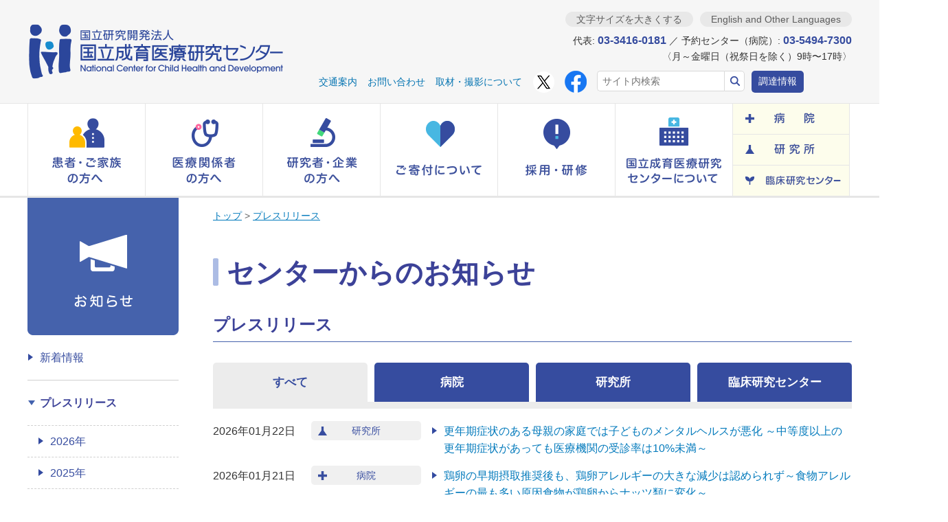

--- FILE ---
content_type: text/html
request_url: https://www.ncchd.go.jp/press/
body_size: 14786
content:
<!DOCTYPE html>
<html lang="ja">
<head>
  <meta charset="UTF-8">
  <meta name="format-detection" content="telephone=no">
  <meta name="keywords" content="成育,成育医療センター,国立成育医療研究センター,小児科,産科,産婦人科">
  <meta name="description" content="国立成育医療研究センターのプレスリリース・情報公開になります。高度専門医療センターとして、病院と研究所が連携し成育医療（小児医療、母性・父性医療および関連・境界領域を包括する医療）を推進します。">
  <title>プレスリリース | 国立成育医療研究センター</title>
  <link rel=canonical href="https://www.ncchd.go.jp/press/">
  <link rel="stylesheet" href="../assets/css/style.css?20260122100019">
  <link rel="stylesheet" href="../common/css/item.css?20260122100019">
  <link rel="stylesheet" href="../assets/css/style_fork.css?20260122100019">
  <link rel="stylesheet" href="../assets/css/style_alfasado.css?20260122100019">
  <link rel="apple-touch-icon" sizes="180x180" href="../assets/favicon/apple-touch-icon.png">
  <link rel="icon" type="image/png" sizes="32x32" href="../assets/favicon/favicon-32x32.png">
  <link rel="icon" type="image/png" sizes="16x16" href="../assets/favicon/favicon-16x16.png">
  <link rel="shortcut icon" type="image/vnd.microsoft.icon" href="../assets/favicon/favicon.ico">
  <script src="../assets/js/viewport.js"></script>
  <script src="../assets/js/jquery-3.7.1.min.js"></script>
  <script src="../assets/js/jquery-migrate-3.5.2.min.js"></script>
  <script src="../assets/js/jquery.plugins.js"></script>
  <script src="../common/js/pass-new.js"></script>
  <script src="../common/js/add-extension-icon.js"></script>
<script src="../js/jquery.cookie.js"></script>
<script src="../common/js/pass.js"></script>
<script src="../common/js/top.js"></script>
<script src="../common/js/tel-link.js"></script>
  <!--[if lt IE 9]><script src="../assets/js/html5shiv.js"></script><![endif]-->
<!-- Google Tag Manager -->
<script>(function(w,d,s,l,i){w[l]=w[l]||[];w[l].push({'gtm.start':
new Date().getTime(),event:'gtm.js'});var f=d.getElementsByTagName(s)[0],
j=d.createElement(s),dl=l!='dataLayer'?'&l='+l:'';j.async=true;j.src=
'https://www.googletagmanager.com/gtm.js?id='+i+dl;f.parentNode.insertBefore(j,f);
})(window,document,'script','dataLayer','GTM-MGDZDFVS');</script>
<!-- End Google Tag Manager -->
<!-- Global site tag (gtag.js) - Google Analytics -->
<script async src="https://www.googletagmanager.com/gtag/js?id=UA-47166327-1"></script>
<script>
  window.dataLayer = window.dataLayer || [];
  function gtag(){dataLayer.push(arguments);}
  gtag('js', new Date());
  gtag('config', 'UA-47166327-1');
</script>
<style>
section.main__section .h_date {
  width: 9em;
}
section.main__section .h_note {
  width: calc(100% - (9em + 160px + 30px));
}
@media only screen and (max-width: 640px) {
  section.main__section .h_note {
    width: 100%;
  }
}
</style>
  <style>
    .develop-site {
      padding: .5em;
      background-color: #008000;
      color: #fff;
      font-size: 1.5rem;
      text-align: center;
    }
  </style>
</head>
<body>
<!-- Google Tag Manager (noscript) -->
<noscript><iframe src="https://www.googletagmanager.com/ns.html?id=GTM-MGDZDFVS"
height="0" width="0" style="display:none;visibility:hidden"></iframe></noscript>
<!-- End Google Tag Manager (noscript) -->
<div class="container">
  <header class="header">
    <div class="header__guide">
      <div class="header__inner">
        <div class="header__inner__logo"><a href="../index.html"><img src="../assets/img/logo/ncchd_01.png" alt="国立研究開発法人 国立成育医療研究センター National Center for Child Health and Development"></a></div>
        <!-- ========== PC ========== -->
        <div class="header__inner__content support--pc">
          <div class="header__btn-state">
            <ul>
              <li class="js-switch-font-size"><button type="button" class="btn">文字サイズを大きくする</button></li>
              <li><div class="btn"><a href="../en/index.html" hreflang="en">English and Other Languages</a></div></li>
            </ul>
          </div><!-- .header__btn-state -->
          <div class="header__txt-contact">
            <p>代表: <span>03-3416-0181</span> ／ 予約センター（病院）: <span>03-5494-7300</span><br>
              〈月～金曜日（祝祭日を除く）9時〜17時〉</p>
          </div><!-- .header__txt-contact -->
          <nav class="header__nav">
            <ul>
              <li><a href="../access/index.html">交通案内</a></li>
              <li><a href="../contact/index.html">お問い合わせ</a></li>
              <li><a href="../contact/application/index.html">取材・撮影について</a></li>
              <li class="sns"><a href="https://twitter.com/ncchd_pr" target="_blank"><img src="../img/SNS/xlogo.png" alt="X(旧 ツイッター)"></a></li>
              <li class="sns"><a href="https://ja-jp.facebook.com/ncchd/" target="_blank"><img src="../img/SNS/f_logo.png" alt="フェイスブック"></a></li>
            </ul>
            <form id="searchform" action="https://www.google.com/search" method="get">
              <input type="hidden" value="https://www.ncchd.go.jp/" name="sitesearch">
              <label for="header-pc-search" class="display-hide">サイト内検索</label>
              <input type="text" placeholder="サイト内検索" value="" name="q" id="header-pc-search"><input type="submit" value="検索">
            </form>
            <div class="header__nav__btn"><a href="../purchase/index.html">調達情報</a></div>
          </nav><!-- .header__nav -->
        </div><!-- .header__inner__content -->
        <!-- ========== SP ========== -->
        <div class="header__inner__content support--sp">
          <ul>
            <li><a href="../access/index.html"><img src="../assets/img/btn/header_guide_sp_01.png" alt="アクセス・交通案内"></a></li>
            <li><a href="../contact/index.html"><img src="../assets/img/btn/header_guide_sp_02.png" alt="予約センター"></a></li>
            <li><img src="../assets/img/btn/header_menu_sp_01.png" alt="MENU" class="js-btn-nav-global-menu"></li>
          </ul>
        </div><!-- .header__inner__content -->
      </div><!-- .header__inner -->
    </div><!-- .header__guide -->
  </header><!-- .header -->
  <nav class="nav-global">
    <!-- ========== PC ========== -->
    <div class="nav-global__inner support--pc">
      <ul class="nav-global__list nav-global__list--main">
        <li>
          <a href="../hospital/index.html" class="js-nav-global-dropdown-btn" role="button"><img src="../assets/img/btn/header_nav-global_pc_01.png" alt="患者・ご家族の方へ"></a>
          <div class="nav-global__dropdown nav-global__dropdown--patient js-nav-global-dropdown" aria-hidden="true">
            <p class="nav-global__dropdown__title nav-global__dropdown__title--patient"><a href="../hospital/index.html">患者・ご家族の方へ</a></p>
            <ul class="nav-global__dropdown__list nav-global__dropdown__list--patient">
              <li><a href="../hospital/about/index.html">病院の紹介</a></li>
              <li><a href="../hospital/about/doctor/index.html">医師・スタッフ紹介</a></li>
              <li><a href="../hospital/outpatient/index.html">外来受診のご案内</a></li>
              <li><a href="../hospital/inpatient/index.html">入院のご案内</a></li>
              <li><a href="../hospital/emergency/index.html">救急受診のご案内</a></li>
              <li><a href="../hospital/second_opinion/index.html">セカンドオピニオン外来のご案内</a></li>
              <li><a href="../hospital/pregnancy/index.html">妊娠・出産をお考えの方</a></li>
              <li><a href="../hospital/support/index.html">子どもと家族への支援</a></li>
              <li><a href="../hospital/sickness/index.html">病気に関する情報</a></li>
            </ul>
          </div><!-- .nav-global__dropdown -->
        </li>
        <li>
          <a href="../medical/index.html" class="js-nav-global-dropdown-btn" role="button"><img src="../assets/img/btn/header_nav-global_pc_02.png" alt="医療関係者の方へ"></a>
          <div class="nav-global__dropdown nav-global__dropdown--medical js-nav-global-dropdown" aria-hidden="true">
            <p class="nav-global__dropdown__title nav-global__dropdown__title--medical"><a href="../medical/index.html">医療関係者の方へ</a></p>
            <ul class="nav-global__dropdown__list nav-global__dropdown__list--medical">
              <li><a href="../medical/info.html">患者紹介・医療連携</a></li>
              <li><a href="../medical/picu.html">小児集中治療室（PICU)への転院・搬送</a></li>
              <li><a href="../medical/nicu.html">新生児集中治療室（NICU）への転送・搬送</a></li>
              <li><a href="../medical/transport.html">母体搬送</a></li>
              <li><a href="../hospital/about/section/index.html">各診療部門の紹介</a></li>
              <li><a href="../medical/equipment.html">医療機器の共同利用について</a></li>
              <li><a href="https://home-from-home.jp/medical/" class="support--link-external" target="_blank">医療型短期入所施設 もみじの家について</a></li>
              <li><a href="../medical/tourokui.html">医療連携登録医の皆さまへ</a></li>
            </ul>
          </div><!-- .nav-global__dropdown -->
        </li>
        <li>
          <a href="../scholar/index.html" class="js-nav-global-dropdown-btn" role="button"><img src="../assets/img/btn/header_nav-global_pc_03.png" alt="研究者・企業の方へ"></a>
          <div class="nav-global__dropdown nav-global__dropdown--scholar js-nav-global-dropdown" aria-hidden="true">
            <p class="nav-global__dropdown__title nav-global__dropdown__title--scholar"><a href="../scholar/index.html">研究者・企業の方へ</a></p>
            <ul class="nav-global__dropdown__list nav-global__dropdown__list--scholar">
              <li>
                <a href="../scholar/research/index.html">研究所について</a>
                <ul class="nav-global__dropdown__list_2">
                  <li><a href="../scholar/research/about/index.html">研究所の概要</a></li>
                  <li><a href="../scholar/research/section/index.html">各研究部門の紹介</a></li>
                  <li><a href="../scholar/research/achievement/index.html">研究業績(年報)</a></li>
                </ul>
              </li>
              <li>
                <a href="../scholar/clinical/index.html">臨床研究センターについて</a>
                <ul class="nav-global__dropdown__list_2">
                  <li><a href="../scholar/clinical/about/index.html">臨床研究センターの概要</a></li>
                  <li><a href="../scholar/clinical/section/index.html">各部門の紹介</a></li>
                  <li><a href="../scholar/clinical/chiken/index.html">治験について</a></li>
                  <li><a href="../scholar/clinical/achievement/index.html">事業・実績</a></li>
                </ul>
              </li>
            </ul>
          </div><!-- .nav-global__dropdown -->
        </li>
        <li>
          <a href="../donation/index.html" class="js-nav-global-dropdown-btn" role="button"><img src="../assets/img/btn/header_nav-global_pc_04.png" alt="ご寄付について"></a>
          <div class="nav-global__dropdown nav-global__dropdown--contribution js-nav-global-dropdown" aria-hidden="true">
            <p class="nav-global__dropdown__title nav-global__dropdown__title--contribution"><a href="../donation/index.html">ご寄付について</a></p>
            <ul class="nav-global__dropdown__list nav-global__dropdown__list--contribution">
              <li><a href="../donation/application.html">ご寄付のお申し込み</a></li>
              <li><a href="../donation/legacy.html">遺贈・相続財産からのご寄付</a></li>
              <li><a href="../donation/privilege.html">税制上の優遇措置</a></li>
              <li><a href="../donation/faq.html">寄付について よくあるご質問</a></li>
              <li><a href="../donation/donor-recognition.html">ご寄付いただいた方々</a></li>
              <li><a href="../donation/use.html">寄付金の使途</a></li>
            </ul>
          </div><!-- .nav-global__dropdown -->
        </li>
        <li>
          <a href="../recruitment/index.html" class="js-nav-global-dropdown-btn" role="button"><img src="../assets/img/btn/header_nav-global_pc_05.png" alt="採用・研修"></a>
          <div class="nav-global__dropdown nav-global__dropdown--recruitment js-nav-global-dropdown" aria-hidden="true">
            <p class="nav-global__dropdown__title nav-global__dropdown__title--recruitment"><a href="../recruitment/index.html">採用・研修</a></p>
            <ul class="nav-global__dropdown__list nav-global__dropdown__list--recruitment">
              <li><a href="../recruitment/adoption/index.html">採用・募集</a></li>
              <li><a href="../recruitment/jutaku/index.html">見学・短期研修</a></li>
              <li><a href="../recruitment/gakusyu/index.html">セミナー・学習会</a></li>
            <li><a href="../recruitment/douga/index.html">研修用動画</a></li>      
            </ul>
          </div><!-- .nav-global__dropdown -->
        </li>
        <li>
          <a href="../center/index.html" class="js-nav-global-dropdown-btn" role="button"><img src="../assets/img/btn/header_nav-global_pc_06.png" alt="国立成育医療研究センターについて"></a>
          <div class="nav-global__dropdown nav-global__dropdown--about js-nav-global-dropdown" aria-hidden="true">
            <p class="nav-global__dropdown__title nav-global__dropdown__title--about"><a href="../center/index.html">国立成育医療研究センターについて</a></p>
            <ul class="nav-global__dropdown__list nav-global__dropdown__list--about">
              <li><a href="../center/aisatsu.html">理事長挨拶</a></li>
              <li><a href="../center/directors.html">役員紹介</a></li>
              <li><a href="../center/rinen.html">理念と方針</a></li>
              <li><a href="../center/enkaku.html">沿革</a></li>
              <li><a href="../center/pr/index.html">広報活動</a></li>
              <li><a href="../center/information/index.html">情報公開</a></li>
              <li><a href="../center/activity/index.html">主な取り組み</a></li>
              <li><a href="../center/rd_management/index.html">研究開発監理部</a></li>
            </ul>
          </div><!-- .nav-global__dropdown -->
        </li>
      </ul><!-- .nav-global__list -->
      <ul class="nav-global__list nav-global__list--sub js-rollover">
        <li><a href="../hospital/sitemap-hospital.html"><img src="../assets/img/btn/header_nav-global_pc_07.png" alt="病院"></a></li><!--
        --><li><a href="../scholar/research/index.html"><img src="../assets/img/btn/header_nav-global_pc_08.png" alt="研究所"></a></li><!--
        --><li><a href="../scholar/clinical/index.html"><img src="../assets/img/btn/header_nav-global_pc_09.png" alt="臨床研究センター"></a></li>
      </ul><!-- .nav-global__list -->
    </div><!-- .nav-global__inner -->
    <!-- ========== SP ========== -->
    <div class="nav-global__inner support--sp">
      <ul class="nav-global__list">
        <li><a href="../hospital/index.html"><img src="../assets/img/btn/header_nav-global_sp_01.png" alt="患者・ご家族の方へ"></a></li>
        <li><a href="../donation/index.html"><img src="../assets/img/btn/header_nav-global_sp_02.png" alt="ご寄付について"></a></li>
        <li><a href="../center/index.html"><img src="../assets/img/btn/header_nav-global_sp_03.png" alt="国立成育医療研究センターについて"></a></li>
      </ul>
      <ul class="nav-global__list">
        <li><a href="../hospital/sitemap-hospital.html"><img src="../assets/img/btn/header_nav-global_sp_04.png" alt="病院について"></a></li>
        <li><a href="../scholar/research/index.html"><img src="../assets/img/btn/header_nav-global_sp_05.png" alt="研究所について"></a></li>
        <li><a href="../scholar/clinical/index.html"><img src="../assets/img/btn/header_nav-global_sp_06.png" alt="臨床研究センターについて"></a></li>
      </ul><!-- .nav-global__list -->
      <div class="nav-global__menu js-nav-global-menu">
        <div class="nav-local__search">
          <form id="searchformsmp" action="https://www.google.com/search" method="get">
            <input type="hidden" value="https://www.ncchd.go.jp/" name="sitesearch">
            <label for="header-sp-search" class="display-hide">サイト内検索</label>
            <input type="text" placeholder="サイト内検索" value="" name="q" id="header-sp-search"><input type="submit" value="検索">
          </form>
        </div><!-- .nav-local__search -->
        <div class="nav-local__accordion">
          <p class="nav-local__accordion__title nav-local__accordion__title--patient js-nav-local-accordion-btn"><span class="icon"><img src="../assets/img/ico/nav-global_patient_01.png" alt=""></span>患者・ご家族の方へ</p>
          <div class="nav-local__accordion__wrap">
            <ul class="nav-local__list nav-local__list--patient js-nav-local-accordion">
              <li><a href="../hospital/about/index.html">病院の紹介</a></li>
              <li><a href="../hospital/about/doctor/index.html">医師・スタッフ紹介</a></li>
              <li><a href="../hospital/outpatient/index.html">外来受診のご案内</a></li>
              <li><a href="../hospital/inpatient/index.html">入院のご案内</a></li>
              <li><a href="../hospital/emergency/index.html">救急受診のご案内</a></li>
              <li><a href="../hospital/second_opinion/index.html">セカンドオピニオン外来のご案内</a></li>
              <li><a href="../hospital/pregnancy/index.html">妊娠・出産をお考えの方</a></li>
              <li><a href="../hospital/support/index.html">子どもと家族への支援</a></li>
              <li><a href="../hospital/sickness/index.html">病気に関する情報</a></li>
            </ul>
          </div><!-- .nav-local__accordion__wrap -->
        </div><!-- .nav-local__accordion -->
        <div class="nav-local__accordion">
          <p class="nav-local__accordion__title nav-local__accordion__title--medical js-nav-local-accordion-btn"><span class="icon"><img src="../assets/img/ico/nav-global_medical-personnel_01.png" alt=""></span>医療関係者の方へ</p>
          <div class="nav-local__accordion__wrap">
            <ul class="nav-local__list nav-local__list--medical js-nav-local-accordion">
              <li><a href="../medical/info.html">患者紹介・医療連携</a></li>
              <li><a href="../medical/picu.html">小児集中治療室（PICU)への転院・搬送</a></li>
              <li><a href="../medical/nicu.html">新生児集中治療室（NICU）への転送・搬送</a></li>
              <li><a href="../medical/transport.html">母体搬送</a></li>
              <li><a href="../hospital/about/section/index.html">各診療部門の紹介</a></li>
              <li><a href="../medical/equipment.html">医療機器の共同利用について</a></li>
              <li><a href="https://home-from-home.jp/medical/" class="support--link-external" target="_blank">医療型短期入所施設 もみじの家について</a></li>
              <li><a href="../medical/tourokui.html">医療連携登録医の皆さまへ</a></li>
            </ul>
          </div><!-- .nav-local__accordion__wrap -->
        </div><!-- .nav-local__accordion -->
        <div class="nav-local__accordion">
          <p class="nav-local__accordion__title nav-local__accordion__title--scholar js-nav-local-accordion-btn"><span class="icon"><img src="../assets/img/ico/nav-global_scholar_01.png" alt=""></span>研究者・企業の方へ</p>
          <div class="nav-local__accordion__wrap">
            <ul class="nav-local__list nav-local__list--scholar js-nav-local-accordion">
              <li><a href="../scholar/research/index.html">研究所について</a></li>
              <li><a href="../scholar/clinical/index.html">臨床研究センターについて</a></li>
            </ul>
          </div><!-- .nav-local__accordion__wrap -->
        </div><!-- .nav-local__accordion -->
        <div class="nav-local__accordion">
          <p class="nav-local__accordion__title nav-local__accordion__title--about js-nav-local-accordion-btn"><span class="icon"><img src="../assets/img/ico/nav-global_contribution_01.png" alt=""></span>ご寄付について</p>
          <div class="nav-local__accordion__wrap">
            <ul class="nav-local__list nav-local__list--about js-nav-local-accordion">
              <li><a href="../donation/application.html">ご寄付のお申し込み</a></li>
              <li><a href="../donation/legacy.html">遺贈・相続財産からのご寄付</a></li>
              <li><a href="../donation/privilege.html">税制上の優遇措置</a></li>
              <li><a href="../donation/faq.html">寄付について よくあるご質問</a></li>
              <li><a href="../donation/donor-recognition.html">ご寄付いただいた方々</a></li>
              <li><a href="../donation/use.html">寄付金の使途</a></li>
            </ul>
          </div><!-- .nav-local__accordion__wrap -->
        </div><!-- .nav-local__accordion -->
        <div class="nav-local__accordion">
          <p class="nav-local__accordion__title nav-local__accordion__title--about js-nav-local-accordion-btn"><span class="icon"><img src="../assets/img/ico/nav-global_recruitment_01.png" alt=""></span>採用・研修</p>
          <div class="nav-local__accordion__wrap">
            <ul class="nav-local__list nav-local__list--about js-nav-local-accordion">
              <li><a href="../recruitment/adoption/index.html">採用・募集</a></li>
              <li><a href="../recruitment/jutaku/index.html">見学・研修</a></li>
              <li><a href="../recruitment/gakusyu/index.html">セミナー・学習会</a></li>
              <li><a href="../recruitment/douga/index.html">研修用動画</a></li>  
            </ul>
          </div><!-- .nav-local__accordion__wrap -->
        </div><!-- .nav-local__accordion -->
        <div class="nav-local__accordion">
          <p class="nav-local__accordion__title nav-local__accordion__title--about js-nav-local-accordion-btn"><span class="icon"><img src="../assets/img/ico/nav-global_about_01.png" alt=""></span>当センターについて</p>
          <div class="nav-local__accordion__wrap">
            <ul class="nav-local__list nav-local__list--about js-nav-local-accordion">
              <li><a href="../center/aisatsu.html">理事長挨拶</a></li>
              <li><a href="../center/directors.html">役員紹介</a></li>
              <li><a href="../center/rinen.html">理念と方針</a></li>
              <li><a href="../center/enkaku.html">沿革</a></li>
              <li><a href="../center/pr/index.html">広報活動</a></li>
              <li><a href="../center/information/index.html">情報公開</a></li>
              <li><a href="../center/activity/index.html">主な取り組み</a></li>
            </ul>
          </div><!-- .nav-local__accordion__wrap -->
        </div><!-- .nav-local__accordion -->
        <ul class="nav-local__list">
          <li class="nav-local__list__item--title" style="background:#364c9f;"><a>施設から探す</a></li>
          <li><a href="../hospital/sitemap-hospital.html">病院</a></li>
          <li><a href="../scholar/research/index.html">研究所</a></li>
          <li><a href="../scholar/clinical/index.html">臨床研究センター</a></li>
          <li class="nav-local__list__item--title"><a href="../purchase/index.html">調達情報</a></li>
          <li class="nav-local__list__item--guide"><a href="../access/index.html">アクセス・交通案内</a></li>
          <li class="nav-local__list__item--guide"><a href="../contact/index.html">お問い合わせ</a></li>
          <li class="nav-local__list__item--guide"><a href="../sitemap.html">サイトマップ</a></li>
          <li class="nav-local__list__item--guide"><a href="../en/index.html" hreflang="en">English and Other Languages</a></li>
        </ul>
      </div><!-- .nav-global__menu -->
    </div><!-- .nav-global__inner -->
  </nav><!-- .nav-global -->
<div class="content">
      <main class="main">
      <ul id="topic-path" class="crumb">
        <li><a href="../index.html">トップ</a></li>
          <li> &gt; <a href="index.html">プレスリリース</a></li>
      </ul>
<section class="main__section main__section--first main__section--last">
  <div class="hdg">
    <h1 class="hdg-2nd-index">センターからのお知らせ</h1>
  </div>
  <section class="main__section main__section--first">
    <div class="hdg">
      <h2 class="hdg-content">プレスリリース</h2>
    </div>
    <div class="information">
  <nav class="information__tab-nav">
    <ul>
      <li class="information__tab-nav__item--l1 js-tab-nav js-match-height is-on"><a href="#press-content01">すべて</a></li>
      <li class="information__tab-nav__item--l1 js-tab-nav js-match-height"><a href="#press-content02">病院</a></li>
      <li class="information__tab-nav__item--l1 js-tab-nav js-match-height"><a href="#press-content03">研究所</a></li>
      <li class="js-tab-nav js-match-height"><a href="#press-content04">臨床研究センター</a></li>
    </ul>
  </nav><!-- .information__tab-nav -->
  <div class="information__tab-content">
    <!-- ★★★すべてのプレスリリース★★★ -->
    <div id="press-content01" class="historical_content is-on">
      <div id="historical_territory1" class="historical_territory is-on">
      <div class="historical_block block1">
    <div class="historical_line t_cms_category1_id_9">
      <p class="h_date">2026年01月22日</p>
        <p class="h_category top-news__list__cat top-news__list__cat--research"> 研究所</p>
      <p class="h_category"></p>
      <p class="h_note">
        <a href="2026/0122.html">更年期症状のある母親の家庭では子どものメンタルヘルスが悪化 ～中等度以上の更年期症状があっても医療機関の受診率は10%未満～</a>
      </p>
    </div>
    <div class="historical_line t_cms_category1_id_9">
      <p class="h_date">2026年01月21日</p>
        <p class="h_category top-news__list__cat top-news__list__cat--hospital"> 病院</p>
      <p class="h_category"></p>
      <p class="h_note">
        <a href="2026/0121.html">鶏卵の早期摂取推奨後も、鶏卵アレルギーの大きな減少は認められず～食物アレルギーの最も多い原因食物が鶏卵からナッツ類に変化～</a>
      </p>
    </div>
    <div class="historical_line t_cms_category1_id_9">
      <p class="h_date">2026年01月19日</p>
        <p class="h_category top-news__list__cat top-news__list__cat--hospital"> 病院</p>
      <p class="h_category"></p>
      <p class="h_note">
        <a href="2026/0119.html">日本における先天性横隔膜ヘルニアの胎児治療成績を発表 生存率および生存に関わる肺面積のカットオフ値が明らかに</a>
      </p>
    </div>
    <div class="historical_line t_cms_category1_id_9">
      <p class="h_date">2026年01月15日</p>
        <p class="h_category top-news__list__cat top-news__list__cat--research"> 研究所</p>
      <p class="h_category"></p>
      <p class="h_note">
        <a href="2026/0115.html">異種移植に関する国内最大規模の意識調査　～異種移植を日本で実施するには社会的な準備が必要である～</a>
      </p>
    </div>
    <div class="historical_line t_cms_category1_id_9">
      <p class="h_date">2026年01月13日</p>
        <p class="h_category top-news__list__cat top-news__list__cat--research"> 研究所</p>
      <p class="h_category"></p>
      <p class="h_note">
        <a href="2026/0113.html">RSウイルス母子免疫ワクチンの接種率は約11.6%～全国調査で判明した『費用負担感』と『情報不足』が課題～</a>
      </p>
    </div>
    <div class="historical_line t_cms_category1_id_9">
      <p class="h_date">2026年01月07日</p>
        <p class="h_category top-news__list__cat top-news__list__cat--hospital"> 病院</p>
      <p class="h_category"></p>
      <p class="h_note">
        <a href="2026/0107.html">ランゲルハンス細胞組織球症に続発する神経変性症の病変が改善〜中枢神経移行性の高いMAPK阻害薬による治療に成功〜</a>
      </p>
    </div>
    <div class="historical_line t_cms_category1_id_9">
      <p class="h_date">2025年12月16日</p>
        <p class="h_category top-news__list__cat top-news__list__cat--hospital"> 病院</p>
      <p class="h_category"></p>
      <p class="h_note">
        <a href="2025/1216.html">小児がんに対するゲノムプロファイリング検査の有用性を確認 オールジャパンの連携体制を確立し全国の小児がん患者さんに精密医療の提供へ</a>
      </p>
    </div>
    <div class="historical_line t_cms_category1_id_9">
      <p class="h_date">2025年12月12日</p>
        <p class="h_category top-news__list__cat top-news__list__cat--research"> 研究所</p>
      <p class="h_category"></p>
      <p class="h_note">
        <a href="2025/1212.html">⺟親の妊娠中のPFASばく露と4歳までの⼩児の神経発達との関連性︓⼦どもの健康と環境に関する全国調査（エコチル調査）</a>
      </p>
    </div>
    <div class="historical_line t_cms_category1_id_9">
      <p class="h_date">2025年12月10日</p>
        <p class="h_category top-news__list__cat top-news__list__cat--research"> 研究所</p>
      <p class="h_category"></p>
      <p class="h_note">
        <a href="2025/1210.html">国立成育医療研究センター発ベンチャー第一号として認定 ～デジタルAIで成育医療・母子保健の課題解決に挑む株式会社Peds3～</a>
      </p>
    </div>
    <div class="historical_line t_cms_category1_id_9">
      <p class="h_date">2025年12月08日</p>
        <p class="h_category top-news__list__cat top-news__list__cat--research"> 研究所</p>
      <p class="h_category"></p>
      <p class="h_note">
        <a href="2025/1208.html">&quot;アレルギーマーチ&quot;に沿ったアレルギー性鼻炎は、遺伝的要因が関係 ～エコチル調査を使った全国大規模調査による報告～</a>
      </p>
    </div>
      </div>
</div>
      <span data-page-teritory-no="1" id="page_teritory1" class="page_teritory">
    </span>
    </div><!-- .historical_content -->
    <!-- ★★★病院のプレスリリース★★★ -->
    <div id="press-content02" class="historical_content">
      <div id="historical_territory2" class="historical_territory">
      <div class="historical_block block1">
    <div class="historical_line t_cms_category1_id_9">
      <p class="h_date">2026年01月21日</p>
        <p class="h_category top-news__list__cat top-news__list__cat--hospital"> 病院</p>
      <p class="h_category"></p>
      <p class="h_note">
        <a href="2026/0121.html">鶏卵の早期摂取推奨後も、鶏卵アレルギーの大きな減少は認められず～食物アレルギーの最も多い原因食物が鶏卵からナッツ類に変化～</a>
      </p>
    </div>
    <div class="historical_line t_cms_category1_id_9">
      <p class="h_date">2026年01月19日</p>
        <p class="h_category top-news__list__cat top-news__list__cat--hospital"> 病院</p>
      <p class="h_category"></p>
      <p class="h_note">
        <a href="2026/0119.html">日本における先天性横隔膜ヘルニアの胎児治療成績を発表 生存率および生存に関わる肺面積のカットオフ値が明らかに</a>
      </p>
    </div>
    <div class="historical_line t_cms_category1_id_9">
      <p class="h_date">2026年01月07日</p>
        <p class="h_category top-news__list__cat top-news__list__cat--hospital"> 病院</p>
      <p class="h_category"></p>
      <p class="h_note">
        <a href="2026/0107.html">ランゲルハンス細胞組織球症に続発する神経変性症の病変が改善〜中枢神経移行性の高いMAPK阻害薬による治療に成功〜</a>
      </p>
    </div>
    <div class="historical_line t_cms_category1_id_9">
      <p class="h_date">2025年12月16日</p>
        <p class="h_category top-news__list__cat top-news__list__cat--hospital"> 病院</p>
      <p class="h_category"></p>
      <p class="h_note">
        <a href="2025/1216.html">小児がんに対するゲノムプロファイリング検査の有用性を確認 オールジャパンの連携体制を確立し全国の小児がん患者さんに精密医療の提供へ</a>
      </p>
    </div>
    <div class="historical_line t_cms_category1_id_9">
      <p class="h_date">2025年12月03日</p>
        <p class="h_category top-news__list__cat top-news__list__cat--hospital"> 病院</p>
      <p class="h_category"></p>
      <p class="h_note">
        <a href="2025/1203.html">世界各国で二重抗原曝露仮説を実証 早期食物導入による食物アレルギーの予防～国や地域などによる違いを考慮した個別化アプローチが重要～</a>
      </p>
    </div>
    <div class="historical_line t_cms_category1_id_9">
      <p class="h_date">2025年11月27日</p>
        <p class="h_category top-news__list__cat top-news__list__cat--hospital"> 病院</p>
      <p class="h_category"></p>
      <p class="h_note">
        <a href="2025/1127.html">「神経性やせ症」はコロナ禍で増加したまま高止まり 「自殺企図」の初診外来患者数はコロナ前の約2.3倍に ～2024年度コロナ禍の子どもの心の実態調査～</a>
      </p>
    </div>
    <div class="historical_line t_cms_category1_id_9">
      <p class="h_date">2025年11月25日</p>
        <p class="h_category top-news__list__cat top-news__list__cat--hospital"> 病院</p>
      <p class="h_category"></p>
      <p class="h_note">
        <a href="2025/1125.html">研修医の「患者ケアオーナーシップ」を高めるには シフトワークの遵守・良好な精神衛生・個人的達成感が重要</a>
      </p>
    </div>
    <div class="historical_line t_cms_category1_id_9">
      <p class="h_date">2025年11月17日</p>
        <p class="h_category top-news__list__cat top-news__list__cat--hospital"> 病院</p>
      <p class="h_category"></p>
      <p class="h_note">
        <a href="2025/1117.html">日本人におけるナッツ類アレルギーを引き起こす摂取量が明らかに ～急増するナッツ類アレルギーは近年、より少ない量で症状が出る傾向に～</a>
      </p>
    </div>
    <div class="historical_line t_cms_category1_id_9">
      <p class="h_date">2025年11月14日</p>
        <p class="h_category top-news__list__cat top-news__list__cat--hospital"> 病院</p>
      <p class="h_category"></p>
      <p class="h_note">
        <a href="2025/1114.html">医療型短期入所施設「もみじの家」が10周年へ ～医療的ケア児とそのご家族が安心して暮らせる社会を目指して～</a>
      </p>
    </div>
    <div class="historical_line t_cms_category1_id_9">
      <p class="h_date">2025年11月11日</p>
        <p class="h_category top-news__list__cat top-news__list__cat--hospital"> 病院</p>
      <p class="h_category"></p>
      <p class="h_note">
        <a href="2025/1111.html">超早産児（妊娠22週～23週）の生存率・罹患率の国際コホート研究　～各国・地域で大きな隔たりがあり、日本はトップクラスの成績～</a>
      </p>
    </div>
      </div>
</div>
      <span data-page-teritory-no="2" id="page_teritory2" class="page_teritory">
    </span>
    </div><!-- .historical_content -->
    <!-- ★★★研究所のプレスリリース★★★ -->
    <div id="press-content03" class="historical_content">
      <div id="historical_territory3" class="historical_territory">
      <div class="historical_block block1">
    <div class="historical_line t_cms_category1_id_9">
      <p class="h_date">2026年01月22日</p>
        <p class="h_category top-news__list__cat top-news__list__cat--research"> 研究所</p>
      <p class="h_category"></p>
      <p class="h_note">
        <a href="2026/0122.html">更年期症状のある母親の家庭では子どものメンタルヘルスが悪化 ～中等度以上の更年期症状があっても医療機関の受診率は10%未満～</a>
      </p>
    </div>
    <div class="historical_line t_cms_category1_id_9">
      <p class="h_date">2026年01月15日</p>
        <p class="h_category top-news__list__cat top-news__list__cat--research"> 研究所</p>
      <p class="h_category"></p>
      <p class="h_note">
        <a href="2026/0115.html">異種移植に関する国内最大規模の意識調査　～異種移植を日本で実施するには社会的な準備が必要である～</a>
      </p>
    </div>
    <div class="historical_line t_cms_category1_id_9">
      <p class="h_date">2026年01月13日</p>
        <p class="h_category top-news__list__cat top-news__list__cat--research"> 研究所</p>
      <p class="h_category"></p>
      <p class="h_note">
        <a href="2026/0113.html">RSウイルス母子免疫ワクチンの接種率は約11.6%～全国調査で判明した『費用負担感』と『情報不足』が課題～</a>
      </p>
    </div>
    <div class="historical_line t_cms_category1_id_9">
      <p class="h_date">2025年12月12日</p>
        <p class="h_category top-news__list__cat top-news__list__cat--research"> 研究所</p>
      <p class="h_category"></p>
      <p class="h_note">
        <a href="2025/1212.html">⺟親の妊娠中のPFASばく露と4歳までの⼩児の神経発達との関連性︓⼦どもの健康と環境に関する全国調査（エコチル調査）</a>
      </p>
    </div>
    <div class="historical_line t_cms_category1_id_9">
      <p class="h_date">2025年12月10日</p>
        <p class="h_category top-news__list__cat top-news__list__cat--research"> 研究所</p>
      <p class="h_category"></p>
      <p class="h_note">
        <a href="2025/1210.html">国立成育医療研究センター発ベンチャー第一号として認定 ～デジタルAIで成育医療・母子保健の課題解決に挑む株式会社Peds3～</a>
      </p>
    </div>
    <div class="historical_line t_cms_category1_id_9">
      <p class="h_date">2025年12月08日</p>
        <p class="h_category top-news__list__cat top-news__list__cat--research"> 研究所</p>
      <p class="h_category"></p>
      <p class="h_note">
        <a href="2025/1208.html">&quot;アレルギーマーチ&quot;に沿ったアレルギー性鼻炎は、遺伝的要因が関係 ～エコチル調査を使った全国大規模調査による報告～</a>
      </p>
    </div>
    <div class="historical_line t_cms_category1_id_9">
      <p class="h_date">2025年11月21日</p>
        <p class="h_category top-news__list__cat top-news__list__cat--research"> 研究所</p>
      <p class="h_category"></p>
      <p class="h_note">
        <a href="2025/1121.html">ロングリードシーケンシングを用いた インプリンティング疾患の新たな診断法を開発　原因不明の疾患の早期診断と発症メカニズム解明に貢献</a>
      </p>
    </div>
    <div class="historical_line t_cms_category1_id_9">
      <p class="h_date">2025年10月29日</p>
        <p class="h_category top-news__list__cat top-news__list__cat--research"> 研究所</p>
      <p class="h_category"></p>
      <p class="h_note">
        <a href="2025/1029.html">妊娠中の金属元素（鉛、カドミウム、水銀、マンガン）ばく露量の増加は4歳までの子どもの肥満と関連しないことが明らかに：子どもの健康と環境に関する全国調査 (エコチル調査)</a>
      </p>
    </div>
    <div class="historical_line t_cms_category1_id_9">
      <p class="h_date">2025年10月24日</p>
        <p class="h_category top-news__list__cat top-news__list__cat--research"> 研究所</p>
      <p class="h_category"></p>
      <p class="h_note">
        <a href="2025/1024.html">思春期の孤独感がネットの使いすぎにつながるリスクを増大～全国大規模調査で明らかに～</a>
      </p>
    </div>
    <div class="historical_line t_cms_category1_id_9">
      <p class="h_date">2025年10月17日</p>
        <p class="h_category top-news__list__cat top-news__list__cat--research"> 研究所</p>
      <p class="h_category"></p>
      <p class="h_note">
        <a href="2025/1017.html">アトピー性皮膚炎や脱毛症などの発症に関わる新しいJAK1遺伝子変異を発見 ～JAKの働きを妨げる薬による治療効果を確認～</a>
      </p>
    </div>
      </div>
</div>
      <span data-page-teritory-no="3" id="page_teritory3" class="page_teritory">
    </span>
    </div><!-- .historical_content -->
    <!-- ★★★臨床研究センターのプレスリリース★★★ -->
    <div id="press-content04" class="historical_content">
      <div id="historical_territory4" class="historical_territory">
      <div class="historical_block block1">
    <div class="historical_line t_cms_category1_id_9">
      <p class="h_date">2025年10月23日</p>
        <p class="h_category top-news__list__cat top-news__list__cat--clinical"> 臨床研究センター</p>
      <p class="h_category"></p>
      <p class="h_note">
        <a href="2025/1023.html">先進医療Bにより免疫抑制薬「セルセプト®」が 難治性のネフローゼ症候群に対する適応承認を取得 ~リツキシマブ投与後の寛解維持期間の延長が可能に~</a>
      </p>
    </div>
    <div class="historical_line t_cms_category1_id_9">
      <p class="h_date">2025年02月17日</p>
        <p class="h_category top-news__list__cat top-news__list__cat--clinical"> 臨床研究センター</p>
      <p class="h_category"></p>
      <p class="h_note">
        <a href="2025/0217.html">電子カルテに記載された医師の所見を構造化されたデータに変換 ～小児医薬品の安全性監視や開発推進への利活用に期待～</a>
      </p>
    </div>
    <div class="historical_line t_cms_category1_id_9">
      <p class="h_date">2024年01月09日</p>
        <p class="h_category top-news__list__cat top-news__list__cat--clinical"> 臨床研究センター</p>
      <p class="h_category"></p>
      <p class="h_note">
        <a href="2024/0109.html">＜妊娠中の母親の葉酸血中濃度と乳児期の川崎病発症との関連＞について</a>
      </p>
    </div>
    <div class="historical_line t_cms_category1_id_9">
      <p class="h_date">2023年09月05日</p>
        <p class="h_category top-news__list__cat top-news__list__cat--clinical"> 臨床研究センター</p>
      <p class="h_category"></p>
      <p class="h_note">
        <a href="2023/0905.html">子どもの先天性心疾患発症に関する母親のリスク因子が明らかに 妊娠初期のビタミンAサプリメントの摂取は発症の可能性を高める ～日本の約10万組の親子のエコチル調査より～</a>
      </p>
    </div>
    <div class="historical_line t_cms_category1_id_9">
      <p class="h_date">2021年07月20日</p>
        <p class="h_category top-news__list__cat top-news__list__cat--clinical"> 臨床研究センター</p>
      <p class="h_category"></p>
      <p class="h_note">
        <a href="2021/210720.html">乳児期の川崎病発症に関するばく露要因について―エコチル調査</a>
      </p>
    </div>
    <div class="historical_line t_cms_category1_id_9">
      <p class="h_date">2020年08月28日</p>
        <p class="h_category top-news__list__cat top-news__list__cat--clinical"> 臨床研究センター</p>
      <p class="h_category"></p>
      <p class="h_note">
        <a href="2020/pr_20200828.html">合成抗菌剤「バクタ®配合錠」の小型錠剤形についてシオノギファーマ株式会社との共同リリース</a>
      </p>
    </div>
    <div class="historical_line t_cms_category1_id_9">
      <p class="h_date">2017年03月22日</p>
        <p class="h_category top-news__list__cat top-news__list__cat--clinical"> 臨床研究センター</p>
      <p class="h_category"></p>
      <p class="h_note">
        <a href="2017/toyama_kusuri0328.html">国立成育医療研究センター, 富山県など『小児用医薬品の開発促進に係る連携協力に関する協定』について</a>
      </p>
    </div>
    <div class="historical_line t_cms_category1_id_9">
      <p class="h_date">2014年05月30日</p>
        <p class="h_category top-news__list__cat top-news__list__cat--clinical"> 臨床研究センター</p>
      <p class="h_category"></p>
      <p class="h_note">
        <a href="2014/topic140530-1.html"> 日本初のコクラン共同計画日本支部が国立成育医療研究センターに設置</a>
      </p>
    </div>
      </div>
</div>
      <span data-page-teritory-no="4" id="page_teritory4" class="page_teritory">
    </span>
    </div><!-- .historical_content -->
  </div><!-- .information__tab-content -->
</div>
    <nav class="information__year support--sp">
      <p>年代で絞り込む：</p>
      <ul>
  

  <li><a href="/press/2026/">2026年</a></li>

               

  

  <li><a href="/press/2025/">2025年</a></li>

               

  

  <li><a href="/press/2024/">2024年</a></li>

               

  

  <li><a href="/press/2023/">2023年</a></li>

               

  

  <li><a href="/press/2022/">2022年</a></li>

  
      </ul>
    </nav><!-- .information__year -->
               


  </section><!-- .main__section -->
</section>
      </main>
      <aside class="sub">
        <nav class="nav-local">
  <div class="support--pc">
    <h2 class="nav-local__main-cat"><a href="#"><img src="/news/img/common/btn_nav-local_main-cat_01.png" alt="お知らせ"></a></h2>
    <ul class="nav-local__list">
      <li><a href="/news/index.html">新着情報</a></li>
      <li class="is-open">
        <a href="/press/index.html" class="is-stay">プレスリリース</a>
        
          
            <ul class="nav-local__list">
          

          <li><a href="/press/2026/">2026年</a></li>

                       
        
          

          <li><a href="/press/2025/">2025年</a></li>

                       
        
          

          <li><a href="/press/2024/">2024年</a></li>

                       
        
          

          <li><a href="/press/2023/">2023年</a></li>

                       
        
          

          <li><a href="/press/2022/">2022年</a></li>

          
            </ul>
                       
        
      </li>
      <li><a href="/purchase/index.html">調達情報</a></li>
    </ul>
  </div><!-- .support-pc -->
  <div class="support--sp">
    <ul class="nav-local__list">
      <li class="nav-local__list__item--title"><a href="#">センターからのお知らせ</a></li>
      <li><a href="/news/index.html">新着情報</a></li>
      <li><a href="/press/index.html" class="is-stay">プレスリリース</a></li>
      <li><a href="/purchase/index.html">調達情報</a></li>
    </ul>
  </div><!-- .support-sp -->
</nav>

      </aside>
      <p class="pagetop"><a href="#topic-path"><span class="sr-only">ページトップへ戻る</span></a></p>
</div>
<footer class="footer">
    <div class="footer__inner">
      <ul class="footer__link">
        <li><a href="../sitemap.html">サイトマップ</a></li><!--
        --><li><a href="../pollicy/social_media.html">ソーシャルメディア</a></li><!--
        --><li><a href="../pollicy/index.html">個人情報保護方針</a></li><!--
        --><li><a href="../pollicy/site.html">著作権とリンク</a></li><!--
        --><li><a href="../tokutei_syoutorihiki.html">特定商取引法に基づく表示</a></li>
      </ul><!-- .footer__link -->
      <p class="footer__guide">〒157-8535 東京都世田谷区大蔵2-10-1　<br class="support--sp">電話：03-3416-0181　<br class="support--sp">FAX：03-3416-2222</p>
      <p class="footer__copyright">&copy; National Center for Child Health and <br class="support--sp">Development All rights reserved.</p>
      <figure class="footer__figure"><img src="../assets/img/fig/footer_01.png" alt=""></figure>
    </div><!-- .footer__inner -->
  </footer><!-- .footer -->
</div><!-- .container -->
<script src="../assets/js/app.js" async defer></script>
</body>
</html>


--- FILE ---
content_type: text/css
request_url: https://www.ncchd.go.jp/common/css/item.css?20260122100019
body_size: 3760
content:
@charset "UTF-8";
/**
 * item.css
 */

/* サイドメニュー
--------------------------------------------------------- */
.nav-local__list li li{
  display:none;
}
.nav-local__list li.is-open > ul > li{
  display:list-item;
}

/* パンくず
--------------------------------------------------------- */
ul.crumb{
  margin-top:15px;
  color:#666;
  font-size:88%;
}
ul.crumb li{
  display:inline
}
ul.crumb li:before{
  padding:0 1em;
}
ul.crumb li:first-child:before{
  content:none;
}
@media only screen and (max-width:640px){
  .breadcrumb{
    position:relative;
    left:-20px;
    width:100%;
    margin:0;
    padding:10px 20px;
    background:#f6f6f6;
    font-size:79%;
  }
}

/* 履歴管理top-section
--------------------------------------------------------- */
/* is-onで表示を切り替えるクラスをhistorical_contentに変更*/
section.top-section .historical_territory{
  display:block
}
section.top-section .historical_content{
  display:none;
}
section.top-section .historical_content.is-on{
  display:block;
}

section.top-section .historical_line{
  width:1120px;
  padding:20px 0 15px;
  vertical-align:top;
  background:url(/assets/img/bg/border_dotted_01_pc.png) repeat-x 0 0;
  overflow:hidden;
}
section.top-section .historical_line:first-child{
  background:none;
}
section.top-section .h_date{
  float:left;
  width:105px;
  margin-right:15px;
  vertical-align:top;
  font-size:18px;
}
section.top-section .h_category{
  float:left;
  position:relative;
  top:-2px;
  width:195px;
  margin-right:15px;
  font-size:88%;
  background-position:10px 50%;
  background-repeat:no-repeat;
  border-radius:2px;
  text-align:center;
  line-height:2;
} 
/* 臨床研究開発センターアイコン表示崩れ修正*/
section.top-section p.h_category.top-news__list__cat.top-news__list__cat--clinical {
  box-sizing: border-box;
  color: #364c9f;
  background-image: url(/assets/img/ico/news_clinical_pc.png);
}
section.top-section .h_note{
  float:left;
  width:790px;
  font-size:18px;
}
@media only screen and (max-width:640px){
  section.top-section .historical_line{
    width:100%;
  }
  section.top-section .h_date{
    width:auto;
    margin-right:10px;
  }
  section.top-section .h_category{
    top:2px;
    width:auto;
    margin-right:10px;
    padding:0 20px;
    background-position:5px 50%;
    background-size:8px 8px;
    background-repeat:no-repeat;
    font-size:65%;
  }
  section.top-section .h_note{
    clear:both;
    width:auto;
  }
}

section.top-section .historicalHidden {
    display: none;
}
/* 履歴管理main__section
--------------------------------------------------------- */
div.historical_territory{
  font-size: 16px;
  margin-top:15px;
}
section.main__section .historical_content{
  display:none;
}
section.main__section .historical_content.is-on{
  display:block;
}
section.main__section .historical_line{
    margin-top: 5px;
    padding: 5px 0;
}
section.main__section .historical_line:after{
  content:"";
  clear:both;
  display:block;
}
section.main__section .h_date{
  float: left;
  width: 95px;
  margin-right: 15px;
  vertical-align: top;
}
section.main__section .h_category{
  float: left;
  position: relative;
  top: -2px;
  width: 160px;
  margin-right: 15px;
  font-size: 88%;
  /* background: #f0f0f0; */
  border-radius: 5px;
  text-align: center;
  line-height: 2;
} 
/* 臨床研究開発センター表示崩れ修正 */
section.main__section p.h_category.top-news__list__cat.top-news__list__cat--clinical {
   box-sizing: border-box;
   color: #364c9f;
   background-image: url(/assets/img/ico/news_clinical_pc.png);
	font-size: 80%;
}
section.main__section .h_note{
  float: left;
  width: 610px;
  
  /*三角付ける*/
  box-sizing: border-box;
  background: url(/assets/img/ico/arrow_03_blue_right_pc.png) no-repeat 0 .35em;
  padding-left: 1.1em;
}
section.main__section .historical_territory:after{
  content:"";
  display: block; 
  height: 0; 
  font-size:0;	
  clear: both; 
  visibility:hidden;
}
@media only screen and (max-width:640px){
  section.main__section .h_date{
    width: auto;
    margin-right: 10px;
  }
  section.main__section .h_category{
    top: 2px;
    width: 94px;
    margin-right: 10px;
    font-size: 65%;
  }
  section.main__section .h_note{
    clear: both;
    width: auto;
    margin-top: 5px;
  }
}
section.main__section .historicalHidden {
  display: none;
}
/* 「エコチル調査」の履歴管理 */
section.main__section .h_category.msc{
  background:#ffe6ed;
}
section.main__section .h_category.eco{
  background:#E1F2CA;
}

/* 「採用：セミナー学習会」の履歴管理 */
section.main__section .h_category.koenkai{
  background:#e8f9f9;
}
section.main__section .h_category.kenshu{
  background:#e7dbff;
}
section.main__section .h_category.seminar{
  background:#e1fdd3;
}
section.main__section .h_category.gakushukai{
  background:#ffe5f2;
}

/* 「採用：採用・募集」「病院からのお知らせ」の履歴管理 */
section.main__section .h_category.new{
  width:60px;
  color:#ff0040;
  background:#ffebf0;
  border-radius: 2px;
}
section.main__section .h_category.koshin{
  width:60px;
  color:#ff0040;
  background:#f0f0f0;
  border-radius: 2px;
}
section.main__section .h_category.nocat{
  width:60px;
  color:#ffffff;
}

/* 履歴管理カテゴリ色追加 */


.list-info__cat--cyan{
    background: #d7edff;
}



/* 履歴管理ページング(共通)
--------------------------------------------------------- */
div.page_teritory {
  display: block;
  text-align: center;
  margin-top: 30px;
  margin-bottom: 50px;
}
div.page_teritory em.pageLine,
div.page_teritory a.pageLine {
  display: inline-block;
  margin-right: 5px;
  background: #4562ac;
  border-radius: 5px;
  color: #fff;
  padding: 0 22px;
  font-size:16px;
  text-decoration: none;
}
div.page_teritory em.currentPage.pageLine {
  background: #f0f0f0;
  color: #3c4298;
}
/* Q&A
--------------------------------------------------------- */
.main__section .html ul.list-question{
    padding-left:0;
    margin-top:0;
}
.main__section .html ul.list-answer {
    padding-left: 0;
    margin-left: -2em;
}
.main__section .html ul.list-question > li{
    list-style: none;
    color:#3c4298;
}
.main__section .html ul.list-answer > li {
    list-style: none;
    color:#333;
}

@media only screen and (max-width: 640px) {
  .list-question {
      margin-top: 5px;
  }
  .list-answer {
      margin-top: 5px;
  }
}

/* hospital */

.list-question.list-question--patient li {
    padding-left: 2em;
    margin-top: 30px;
    background: rgba(0, 0, 0, 0) url("/assets/img/ico/question_01_orange_pc.png") no-repeat scroll 0 0;
}
.list-answer.list-answer--patient li {
    padding-left: 2em;
    margin-top: 10px;
    background: rgba(0, 0, 0, 0) url("/assets/img/ico/answer_01_orange_pc.png") no-repeat scroll 0 0;
    background-position-y: 0.25em;
    line-height: 1.9;
}
.list-answer.list-answer--patient li li {
    background: none;
    padding-left: 0;
}
.list-question.list-question--patient.list-question--index li {
    margin-top: 15px;
}


@media only screen and (max-width: 640px) {
  .list-question.list-question--patient li {
      background: rgba(0, 0, 0, 0) url("/assets/img/ico/question_01_orange_sp.png") no-repeat scroll 0 0.2em / 15px 15px;
  }
  .list-question.list-question--patient.list-question--index li {
      margin-top: 10px;
  }
  .list-answer.list-answer--patient li {
      background: rgba(0, 0, 0, 0) url("/assets/img/ico/answer_01_orange_sp.png") no-repeat scroll 0 0.2em / 15px 15px;
  }
}

/* center */

.list-question.list-question--about li {
    padding-left: 2em;
    margin-top: 30px;
    background: rgba(0, 0, 0, 0) url("/assets/img/ico/question_01_blue_pc.png") no-repeat scroll 0 0;
}
.list-answer.list-answer--about li {
    padding-left: 2em;
    margin-top: 10px;
    background: rgba(0, 0, 0, 0) url("/assets/img/ico/answer_01_blue_pc.png") no-repeat scroll 0 0;
    background-position-y: 0.25em;
    line-height: 1.9;
}
.list-answer.list-answer--about li li {
    background: none;
    padding-left: 0;
}
.list-question.list-question--about.list-question--index li {
    margin-top: 15px;
}

@media only screen and (max-width: 640px) {
  .list-question.list-question--about li {
      background: rgba(0, 0, 0, 0) url("/assets/img/ico/question_01_blue_sp.png") no-repeat scroll 0 0.2em / 15px 15px;
  }
  .list-question.list-question--about.list-question--index li {
      margin-top: 10px;
  }
  .list-answer.list-answer--about li {
      background: rgba(0, 0, 0, 0) url("/assets/img/ico/answer_01_blue_sp.png") no-repeat scroll 0 0.2em / 15px 15px;
  }
}

/* HTML表作成用
--------------------------------------------------------- */
section.main__section .html th:last-child,
section.main__section .html td:last-child{
  border-right:none;
}
/* 左枠線の処理はapp.jsでつけたfirst-chdクラスを使用して行う*/
section.main__section thead th.first-chd{
  border-left:none;
}
section.main__section tbody th.first-chd,
section.main__section tbody td.first-chd{
  border-left:none;
}

/*はみだし修正追加*/
section.main__section .html table{
  width:100%;
  table-layout: fixed;　　
  word-break: break-all;
  word-wrap: break-all;
}

/* 重複のため無効化　
section.main__section .html table{
  width:100%;
  margin:15px 0;
  border-collapse:collapse;
}

section.main__section .html table th{
  background:#eee;
}

section.main__section .html table th,
section.main__section .html table td{
  padding:12px 20px;
  border-top:1px solid #d0d0d0;
  border-bottom:1px solid #d0d0d0;
  border-left:1px solid #d0d0d0;
}

theadのスタイル（class="thead"） 
section.main__section .html thead th{
  background:#999;
  border-top:1px solid #d0d0d0;
  border-left:1px solid #d0d0d0;
  color:#fff;
  text-align:center
}
*/

/* 添付ファイルリンクマーク、別タブリンクマーク
--------------------------------------------------------- */
/*
section.main__section a[target="_blank"]::after{
  background: rgba(0, 0, 0, 0) url("/assets/img/ico/link_external_01_pc.png") no-repeat scroll 0 0;
  content: " ";
  display: inline-block;
  height: 15px;
  margin-left: 5px;
  width: 14px;
}

section.main__section a[href$=".doc"]::after,
section.main__section a[href$=".docx"]::after,
section.main__section a[href$=".xls"]::after,
section.main__section a[href$=".xlsx"]::after,
section.main__section a[href$=".ppt"]::after,
section.main__section a[href$=".pptx"]::after,
section.main__section a[href$=".pdf"]::after,
section.main__section a[href$=".txt"]::after,
section.main__section a[href$=".zip"]::after{
  background: rgba(0, 0, 0, 0) url("/assets/img/ico/link_pdf_01_pc.png") no-repeat scroll 0 0;
  content: " ";
  display: inline-block;
  height: 15px;
  margin-left: 5px;
  width: 14px;
}
*/

section.main__section img.otherwindow{
  display:none;
}

/*
@media only screen and (max-width: 640px) {
  section.main__section a[target="_blank"]::after {
    background-image: url("/assets/img/ico/link_external_01_sp.png");
    background-size: contain;
    height: 14px;
    margin-left: 2px;
    width: 14px;
  }
  section.main__section a[href$=".doc"]::after,
  section.main__section a[href$=".docx"]::after,
  section.main__section a[href$=".xls"]::after,
  section.main__section a[href$=".xlsx"]::after,
  section.main__section a[href$=".ppt"]::after,
  section.main__section a[href$=".pptx"]::after,
  section.main__section a[href$=".pdf"]::after,
  section.main__section a[href$=".txt"]::after,
  section.main__section a[href$=".zip"]::after {
    background-image: url("/assets/img/ico/link_pdf_01_sp.png");
    background-size: contain;
    height: 14px;
    margin-left: 2px;
    width: 12px;
  }
}
*/

.file-link-icon {
  margin-left: 5px;
  border: 0 !important;
  vertical-align: middle;
}


/* 英語日本語切替リンクボタン 
--------------------------------------------------------- */
.ej_btn {
padding: 0 16px;
    background: #e8e8e8;
    border-radius: 16px;
    font-size: 88%;
    display: inline-block;
}
.ej_btn:hover {
    background: #d8d8d8;
}

/* メールアドレス 
--------------------------------------------------------- */
.mail{
display:inline-block;
color:#3c4298;
font-size:125%;
text-align:center;
padding:15px 15px;
background-color:#EAEDF4;
border-radius: 5px;
}

/* 子どもの病気 h2タグ幅調整
--------------------------------------------------------- */
@media only screen and (max-width: 640px){

.main__section .html h2 {
    padding-right: 10%;
}
}
/* 子どもの病気 目次
--------------------------------------------------------- */
.main__section .html ul.contents{
    margin: 0;
}
.contents__box{
    border: 1px solid #d5d5d5;
    padding:10px 20px;
}
.contents__header{
    font-weight: bold;
    color: #3c4298;
}

/* 子どもの病気 上下リンク
--------------------------------------------------------- */
.hdg-content__link--updown {
    position: absolute;
    top: 50%;
    right: 0;
    margin-top: -.5em;
}

.hdg-content__link--updown a {
    padding-left: 1.1em;
}


/* 子どもの病気 ボタンナビゲーション
--------------------------------------------------------- */
.nav-btn__header{
    color: #3c4298;
    font-size: 125%;
    font-weight: 700;
}

.nav-btn__box{
background-color: #bee5f5;
width: 100%;
margin-top: 45px;
padding: 20px;
box-sizing: border-box;
}

.nav-btn__box--last{
margin-top: 90px;
}

.main__section .html .nav-btn__box .list-btn li {
    list-style: none;
    margin-bottom:15px;
}

.main__section .html .nav-btn__box ul.list-btn{
    margin-bottom:0;
    padding-left: 0;
}

.nav-btn__box .list-btn li {
    float: left;
    width: 31%;
    margin-right: 3%;
}

.nav-btn__box .list-btn li:nth-of-type(3n){
    margin-right:0;
}

.nav-btn__box .list-btn li .is-on {
    background: #ececec;
    color: #364c9f;
    box-sizing: border-box;
    font-weight: bold;
}

.nav-btn__box .list-btn li .is-on:hover {
    opacity: 1;
}

.nav-btn__box .list-btn li .list-btn__btn{
display:table;
}

.nav-btn__box .list-btn li .list-btn__btn a{
display: table-cell;
vertical-align:middle;
padding:15px 10px;
}

.nav-btn__box .list-btn li .list-btn__btn a.btn_icon, .nav-btn__box .list-btn li .list-btn__btn p{
display: table-cell;
vertical-align:middle;
padding:15px 10px 15px 45px;
}


/* 子どもの病気 ボタンナビゲーション 病気に関する情報ページアイコン
--------------------------------------------------------- */

.btn_icon {
  position: relative;
}

.btn_icon:before {
  position: absolute;
  content: "";
  width: 30px;
  height: 30px;
  top: 50%;
  left: 15px;
  margin: -15px 0 0 0;
  background-image: url(/hospital/sickness/img/icon/icon01-1.svg);
  background-repeat: no-repeat;
  background-size: 30px 30px;
}

.btn_icon--on:before {
  background-image: url(/hospital/sickness/img/icon/icon01-2.svg);
}

@media only screen and (max-width: 640px){
.nav-btn__box .list-btn li{
    width: 100%;
    margin-top: 15px;
}
}

/* Youtube動画埋め込み用
--------------------------------------------------------- */
.mv{
  position: relative;
  width: 100%;
  padding-top: 56.25%;
}
.mv iframe {
  position: absolute;
  top: 0;
  right: 0;
  width: 100% !important;
  height: 100% !important;
}


/* 3カラムボタンリスト
--------------------------------------------------------- */

.selected {
    opacity: 0.6;
}
.main__section .html ul.list-btn--col3{
   margin: 0 auto 60px;
   padding-left:0;
}
.main__section .html ul.list-btn--col3 > li {
    list-style: none;
    margin-top: 20px;
}

/* 6ボタンナビ
--------------------------------------------------------- */

.main__section .btn-nav ul.list-btn.list-btn--col3{
  margin: 0 auto 60px;
}

/* プロフィール　英語
--------------------------------------------------------- */
.staff_en {
  color: #4f54a2;
  margin-top: 5px;
}

/* ページ上部お知らせエリア
--------------------------------------------------------- */
.box-emphasis--oshirase{
  margin-bottom: 45px;
}
.list-info__cat--oshirase{
  float:none;
}
.main__section .html ul.list-info.list-info--oshirase {
  padding-left:0;
  margin: 10px auto 0;
}
.main__section .html ul.list-info.list-info--oshirase li {
  list-style: none;
}
.list-info__txt--oshirase {
  width: 100%;
}

/* こどもの病気トップ　ワード検索＆あいうえお検索
--------------------------------------------------------- */
.keyword-box{
  width:80%;
  padding:5px 0 5px 5px;
  border:1px solid #d0d0d0;
}
.keyword-btn{
  padding:5px 15px;
  border:none;
  border-radius:5px;
  background:#5771b4;
  color:#fff;
  cursor:pointer;
}
.aiu-box{
  overflow:hidden;
  padding:8px;
  border:1px solid #d0d0d0;
}
section.main__section .html .aiu-box table {
  width:auto;
  margin:0;
}

.html .aiu-box table td{
  padding:10px;
  border:none;
}
.html .aiu-box table.left{
  float:left;
}
.html .aiu-box table.right{
  float:right;
}

@media only screen and (max-width:640px){
  .keyword-box{
    width:70%;
  }
  .html .aiu-box table.left,
  .html .aiu-box table.right{
    float:none;
    clear:both;
    width:90%;
    margin:0 auto;
    font-size:136%;
    text-align:center;
  }
  .html .aiu-box table.left{
    border-bottom:1px #d0d0d0 solid;
    margin-bottom:15px;
  }
}


--- FILE ---
content_type: application/javascript
request_url: https://www.ncchd.go.jp/common/js/top.js
body_size: 198
content:
$(document).ready(function() {
  let $pagetop = $('.pagetop');
  $pagetop.hide();
  $(window).scroll(function() {
    if ($(this).scrollTop() > 200) {
      $pagetop.fadeIn();
    } else {
      $pagetop.fadeOut();
    }
  });
  $pagetop.click(function () {
    // パンくずまでスクロールに改修
    const $topicPath = $('#topic-path');
    let toPosY = $topicPath.offset() ? $topicPath.offset().top : 0;
    $('body, html').animate({ scrollTop: toPosY }, 500, function() {
      $topicPath.find('a:last').focus();
    });
    return false;
  });
});

--- FILE ---
content_type: application/javascript
request_url: https://www.ncchd.go.jp/common/js/pass.js
body_size: 323
content:
$(function(){

  // liタグに"is-open" のクラスをつける

    var dir = location.href.split("/"); 

    var length =  dir.length;

    length = length-4;

    var passName = dir[dir.length- length]; 

    if (passName) {
      $("."+passName).addClass("is-open");
    }

  // aタグに"is-stay" のクラスをつける

    var url = window.location.pathname;

    $(".nav-local__list li a").each(function () {

    // 指定したaタグのhref要素の文字列と画面のパス名が同一かチェック
    if($(this).attr("href") == location.pathname){

    $(this).addClass('is-stay')

    }

  })

});